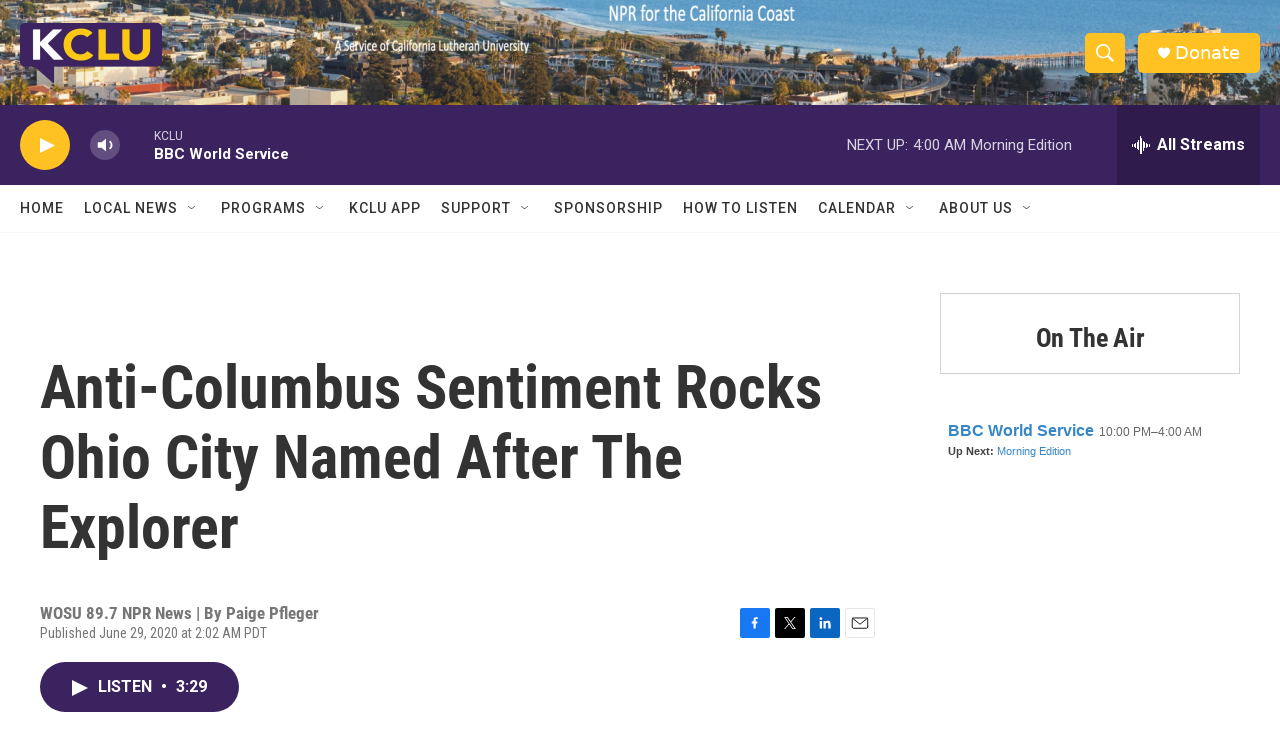

--- FILE ---
content_type: text/html; charset=utf-8
request_url: https://www.google.com/recaptcha/api2/aframe
body_size: 265
content:
<!DOCTYPE HTML><html><head><meta http-equiv="content-type" content="text/html; charset=UTF-8"></head><body><script nonce="ANho4CflYaU6aYXpc2PAfw">/** Anti-fraud and anti-abuse applications only. See google.com/recaptcha */ try{var clients={'sodar':'https://pagead2.googlesyndication.com/pagead/sodar?'};window.addEventListener("message",function(a){try{if(a.source===window.parent){var b=JSON.parse(a.data);var c=clients[b['id']];if(c){var d=document.createElement('img');d.src=c+b['params']+'&rc='+(localStorage.getItem("rc::a")?sessionStorage.getItem("rc::b"):"");window.document.body.appendChild(d);sessionStorage.setItem("rc::e",parseInt(sessionStorage.getItem("rc::e")||0)+1);localStorage.setItem("rc::h",'1768816527397');}}}catch(b){}});window.parent.postMessage("_grecaptcha_ready", "*");}catch(b){}</script></body></html>